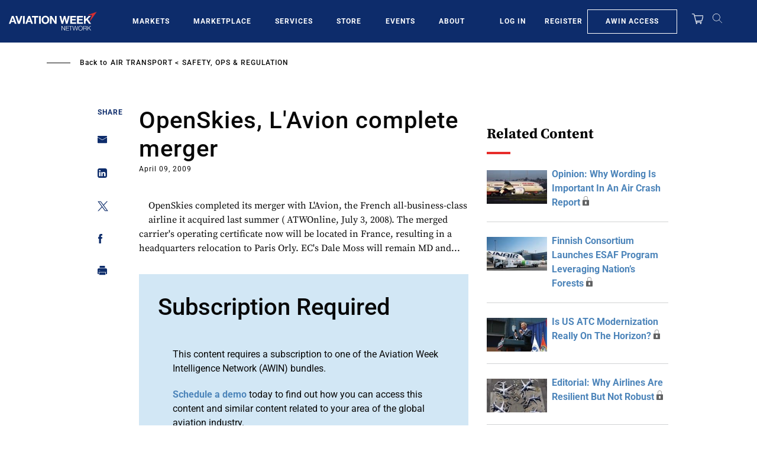

--- FILE ---
content_type: text/javascript; charset=UTF-8
request_url: https://aviationweek.com/awn/api/visitor-info?format=js
body_size: -222
content:
var awnVisitorInfo = {"ipAddress":"3.15.200.0"};